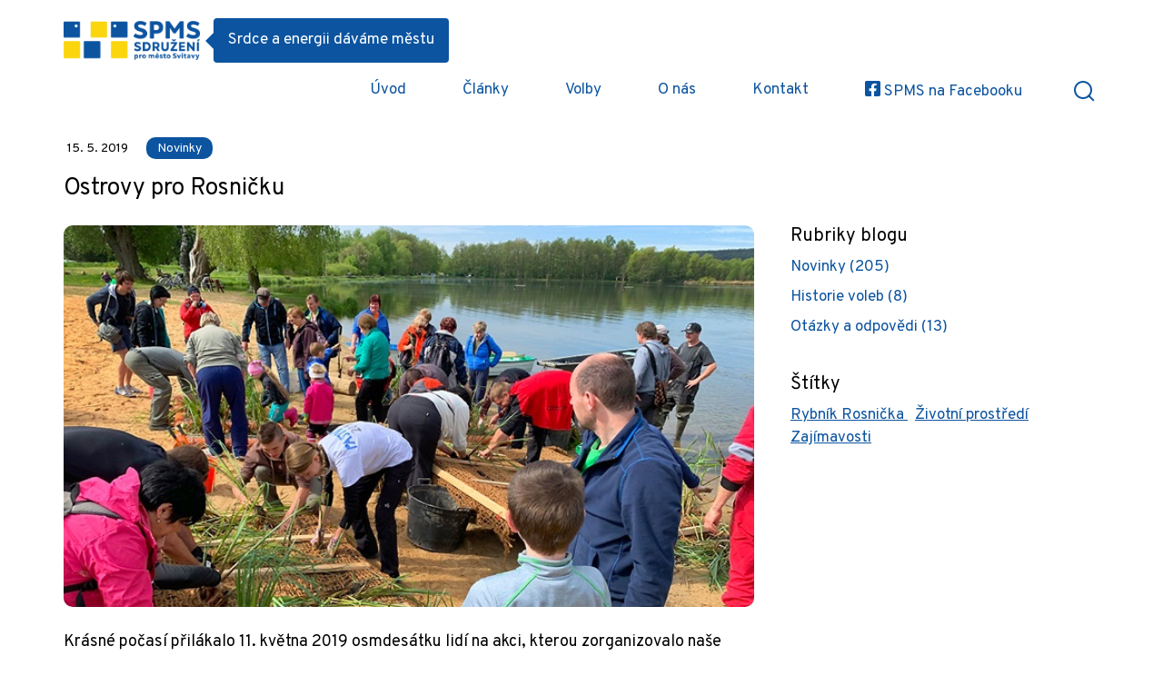

--- FILE ---
content_type: text/html; charset=utf-8
request_url: https://www.sdruzenipromestosvitavy.cz/cs/m-204-ostrovy-pro-rosnicku
body_size: 4763
content:
<!DOCTYPE html>
<html lang="cs">
<head>
	<meta charset="utf-8">
	<meta name="viewport" content="width=device-width, initial-scale=1">

	<title>Ostrovy pro Rosničku - Sdružení pro město Svitavy</title>

	<meta name="description" content="">
	<meta name="keywords" content="">

	<meta property="og:site_name" content="Sdružení pro město Svitavy">
	<meta property="og:url" content="https://www.sdruzenipromestosvitavy.cz/cs/m-204-ostrovy-pro-rosnicku">

	<meta property="og:title" content="">
	<meta property="og:type" content="website">
	<meta property="og:description" content="">

	<link rel="preconnect" href="https://fonts.googleapis.com">
	<link rel="preconnect" href="https://fonts.gstatic.com" crossorigin>
	<link href="https://fonts.googleapis.com/css2?family=Overpass:ital,wght@0,400;0,700;0,800;1,400&display=swap" rel="stylesheet">

	<link rel="stylesheet" href="/assets/front/app.css?id=07f7029485e2d874848f">
	<link rel="shortcut icon" href="/favicon.ico">
	<meta name="facebook-domain-verification" content="vqgwpoh3lij6tp4kjym2dwt7lokqcv" />
	</head>

<body>
	

<header class="header header--top js--header">
    <div class="header__content --content --flex">

        <a class="header__logo" href="/cs">
            <img class="header__logo-img" src="/img/logo.png"
                 alt="Sdružení pro město Svitavy">

            <div class="header__logo-vote">
                     Srdce a energii dáváme městu <span class="header__logo-number"></span>
            </div>
        </a>


        <div class="header__menu" id="headerMenu">
<nav class="menu">
	<div class="menu__content --flex --flex-centre js--menu-content">
		<ul class="menu__list --flex-inline">
				<li class="menu__item">
					<a class="menu__link" href="/cs">
						Úvod
					</a>
				</li>
				<li class="menu__item">
					<a class="menu__link" href="/cs/m-234-clanky">
						Články
					</a>
				</li>
				<li class="menu__item">
					<a class="menu__link" href="/cs/m-3-spms-a-volby">
						Volby
					</a>
				</li>
				<li class="menu__item">
					<a class="menu__link" href="/cs/m-5-o-nas">
						O nás
					</a>
				</li>
				<li class="menu__item">
					<a class="menu__link" href="/cs/m-0-kontakt">
						Kontakt
					</a>
				</li>

			<li class="menu__item">
				<a class="menu__link  icon icon--facebook" href="https://www.facebook.com/spmsvitavy">
					SPMS na Facebooku
				</a>
			</li>
		</ul>
	</div>
</nav>
        </div>




        <div class="header__button js--header-button c-toggler" role="button" title="Menu" data-target-el="#headerMenu">
            <span class="header__button-bar"></span>
            <span class="header__button-bar"></span>
            <span class="header__button-bar"></span>
        </div>

        <div class="header__search-toggle --flex-inline --flex-centre-y c-toggler"
             data-target-el="#headerSearch">
            <button class="header__search-toggle-button icon icon--search --hide-text js--header-search-toggle">
                Hledat
            </button>
        </div>
        <div class="header__search --flex-inline --flex-centre-y" id="headerSearch">
            <form action="/cs/m-204-ostrovy-pro-rosnicku" method="post" id="frm-search">
                <input
                        data-use="typeahead"
                        placeholder="Hledat"
                        class="header__search-input"
                        type="text" name="search_text" id="frm-search-search_text" required data-nette-rules='[{"op":":filled","msg":"Zadejte prosím alespoň dva znaky."},{"op":":minLength","msg":"Zadejte prosím alespoň dva znaky.","arg":2}]'>
                <button class="header__search-button icon icon--search --hide-text js--header-search">
                    Hledat
                </button>
            <input type="hidden" name="_do" value="search-submit"><!--[if IE]><input type=IEbug disabled style="display:none"><![endif]-->
</form>

        </div>

    </div>
</header>





<div class="main-header main-header--image">
    <div class="main-header__content --content">
<div class="breadcrumb-wrapper">
	<ol class="breadcrumb"><li class="breadcrumb__item"><a href="/cs"><span class="breadcrumb__home icon icon--home"></span></a></li><li class="breadcrumb__item"><a href="/cs/m-234-clanky">Články</a></li><li class="breadcrumb__item"><a href="/cs/m-242-novinky">Novinky</a></li><li class="breadcrumb__item breadcrumb__item--active">Ostrovy pro Rosničku</li></ol>
</div>
        <ul class="main-header__spec spec spec--header-top">
            <li class="spec__item spec__item--date icon icon--calendar --flex-inline">
                <span class="spec__data">
                  15. 5. 2019
                </span>
            </li>

            <li class="spec__item spec__item--sticker --flex-inline">
                <a href="/cs/m-242-novinky" class="spec__sticker --sticker-small">
                    Novinky
                </a>
            </li>
        </ul>
        <h1 class="main-header__title">Ostrovy pro Rosničku </h1>
    </div>
</div>

<div class="section">


    <div class="section__content --content --flex">
        <div class="section__column --w-12 --w-m-8">
            <div class="section__figure">
                <picture class="section__picture">
                    <img class="section__img" src="/userfiles/banner/middle/bnr-204-6.jpg" alt="Ostrovy pro Rosničku">
                </picture>
            </div>



            <div class="section section--content">


                <div class="content"><p>Krásné počasí přilákalo 11. května 2019 osmdesátku lidí na akci, kterou zorganizovalo naše Sdružení pro město Svitavy a která přispěje k regeneraci rybníku Rosnička ve Svitavách. Příchozí společně osázeli prvních 7 plovoucích ostrůvků, které byly nakonec instalovány na vodní hladinu. Čistil se také přítok do rybníka, pouklízel se prostor kolem rybníka a jeho přilehlém okolí. Dílo se zdařilo, a tak mnoho lidí může dobrý pocit z dobře odvedené a prospěšné práce. Díky všem, kterým není Rosnička a blízké okolí lhostejné a jsou ochotni přiložit ruku k dílu. SPMS také hned první dva ostrovy zakoupilo. Společně s Vámi měníme Svitavy.</p>
<p><img style="width: 690px; height: 518px;" src="/userfiles/image/aktuality/2019/ostrovy-clanek.jpg" alt="" /></p></div>





    <div class="contact  --flex --flex-column --flex-centre-y">

        <h2 class="contact__title">
            Máte dotaz? Použijte formulář a napište nám.
        </h2>

        <form action="/cs/m-204-ostrovy-pro-rosnicku" method="post" id="frm-contact" class="contact__form form --flex --flex-column --flex-centre-y">
            <div id="frm-contact-email-container" class="wodcz-nette-forms-hp"><label for="frm-contact-email"></label><input type="text" name="email" id="frm-contact-email"></div>

            <input type="text" name="_1" id="frm-contact-1" required data-nette-rules='[{"op":":filled","msg":"Prosím zadejte Vaše jméno."}]' class="form__input" placeholder="Jméno *">
            <input type="email" name="_2" id="frm-contact-2" required data-nette-rules='[{"op":":filled","msg":"Prosím zadejte e-mailovou adresu."},{"op":":filled","rules":[{"op":":email","msg":"Zadaný e-mail je neplatný."}],"control":"_2"}]' class="form__input" placeholder="E-mail *">
            <input type="text" name="_3" id="frm-contact-3" class="form__input" placeholder="Telefon">
            <textarea name="_4" id="frm-contact-4" required data-nette-rules='[{"op":":filled","msg":"Vyplňte prosím zprávu"}]' class="form__textarea" placeholder="Zpráva *"></textarea>

            <p class="form__conditions">Odesláním souhlasím se&nbsp;<a class="form__link form__link--agree --link-underline skipAnimate" href="#gdpr_modal" data-modal-open="">zpracováním&nbsp;osobních&nbsp;údajů</a></p>

            <label>
                <input type="submit" name="save" value="Odeslat dotaz" class="--hide">
                <span class="button button--arrow">
            Odeslat dotaz <span class="--arrow --arrow-blue"></span>
            </span>
            </label>
        <input type="hidden" name="_do" value="contact-submit"></form>

    </div>

<div class="modal" id="gdpr_modal">
    <div class="modal__overlay"></div>
    <div class="modal__container">
        <p>Zasláním formuláře souhlasíte s uchováváním osobních údajů v souladu s ustanovením § 5, odst. 2 zákona č.101/2000 Sb., o ochraně osobních údajů, ve znění pozdějších předpisů. Souhlasíte s tím, aby Vaše osobní údaje, které tímto poskytujete, byly zpracovány a vedeny v elektronické databázi, pouze pro účely výběrových řízení a maximálně po dobu 1 roku. Souhlas může být kdykoliv písemně nebo elektronicky odvolán.</p>
        <a href="#" data-modal-close class="button button--brand">Rozumím</a>
    </div>
</div>
            </div>
        </div>

        <div class="section__column section__column--right --w-12 --w-m-4">



                <div class="rubrics">
                    <h3 class="rubrics__title">
                        Rubriky blogu
                    </h3>
                        <a class="rubrics__item" href="/cs/m-242-novinky">
                            Novinky (205)
                        </a>
                        <a class="rubrics__item" href="/cs/m-241-historie-voleb">
                            Historie voleb (8)
                        </a>
                        <a class="rubrics__item" href="/cs/m-238-otazky-a-odpovedi">
                            Otázky a odpovědi (13)
                        </a>
                </div>

                <div class="labels">
                    <h3 class="labels__title">
                        Štítky
                    </h3>

                        <a class="labels__item" href="/cs/m-234-clanky?label=Rybník Rosnička">
                            Rybník Rosnička
                        </a>
                        <a class="labels__item" href="/cs/m-234-clanky?label=Životní prostředí">
                            Životní prostředí
                        </a>
                        <a class="labels__item" href="/cs/m-234-clanky?label=Zajímavosti">
                            Zajímavosti
                        </a>
                </div>
        </div>

    </div>

</div>

<footer class="footer">

    <div class="footer__top">
        <div class="footer__content --content --flex">

            <div class="footer__section --w-12 --w-s-6 --w-l-3">
                <h3 class="footer__title">
                    Rubriky článků
                </h3>
                <nav class="footer__menu">
                    <ul class="footer__menu-list">
                            <li class="footer__menu-item">
                                <a class="footer__menu-link --link-rev" href="/cs/m-242-novinky">
                                    Novinky
                                </a>
                            </li>
                            <li class="footer__menu-item">
                                <a class="footer__menu-link --link-rev" href="/cs/m-241-historie-voleb">
                                    Historie voleb
                                </a>
                            </li>
                            <li class="footer__menu-item">
                                <a class="footer__menu-link --link-rev" href="/cs/m-238-otazky-a-odpovedi">
                                    Otázky a odpovědi
                                </a>
                            </li>
                    </ul>
                </nav>
            </div>



            <div class="footer__section --w-12 --w-s-6 --w-l-3">
                <h3 class="footer__title">
                    Důležité informace
                </h3>
                <nav class="footer__menu">
                    <ul class="footer__menu-list">
                            <li class="footer__menu-item">
                                <a class="footer__menu-link --link-rev" href="/cs/m-5-o-nas">
                                    O nás
                                </a>
                            </li>
                            <li class="footer__menu-item">
                                <a class="footer__menu-link --link-rev" href="/cs/m-236-ochrana-osobnich-udaju">
                                    Ochrana osobních údajů
                                </a>
                            </li>
                            <li class="footer__menu-item">
                                <a class="footer__menu-link --link-rev" href="/cs/m-0-kontakt">
                                    Kontakty
                                </a>
                            </li>
                    </ul>
                </nav>
            </div>

            <div class="footer__section --w-12 --w-l-6">
                <h3 class="footer__title footer__title--contact">
                    Kontakt
                </h3>

<div class="contact-card contact-card--footer">

        <div class="contact-card__content">

            <h2 class="contact-card__title">
                Mgr. Bc. David Šimek, MBA
            </h2>

            <div class="contact-card__perex">
                starosta Svitav a poslanec Poslanecké sněmovny Parlamentu České republiky
            </div>
            <a class="contact-card__link" href="mailto:sdruzeni@sdruzenipromestosvitavy.cz">
                sdruzeni@sdruzenipromestosvitavy.cz
            </a>

        </div>

    <figure class="contact-card__figure contact-card__figure--logo icon icon--logo">
        <img class="contact-card__img" src="/userfiles/images/kontakt_paticka.png"
             alt="Mgr. Bc. David Šimek, MBA"> 
    </figure>


</div>
            </div>
        </div>
    </div>

    <div class="footer__bottom">

        <div class="footer__content --content --flex">
            <ul class="footer__social">

                <li class="footer__social-item">
                    <a class="footer__social-link  icon icon--facebook" href="https://www.facebook.com/spmsvitavy">
                        SPMS na Facebooku
                    </a>
                </li>
            </ul>

            <div class="footer__copyright">
                © 2026 sdruzenipromestosvitavy.cz<br>
Vyrobila agentura <a href="https://www.czechgroup.cz">CZECH GROUP</a>
            </div>

        </div>
    </div>


</footer>


    <script>
   	 	_currency = 'CZK';
		_lang = "cs";
		_user = {"type":"B2C","discount":0,"lang":1};
		_customerType = "B2C";
		_t = {"JS_TRANSPORT_PAYMENT_VAT":"21","JS_CONFIG_CONFIRM_BUTTON_COLOR":"#38b56d","JS_CONFIG_CURRENCY":"&nbsp;Kč","JS_CONFIG_FREE":"zdarma","JS_CONFIG_ITEMS":"ks","JS_EUR_CONFIG_CURRENCY":"&nbsp;&euro;","JS_FINAL_PRICE_TEXT":"Celková cena:"};
		_store = {};
	</script>
	<script src="/assets/front/vendor.js?id=fc92cd6496b11335e265"></script>
	<script src="/assets/front/app.js?id=bb2afd49ed6983651036"></script>

<script>
    var langs = {
        'en': {
            CLOSE: 'Close',
            NEXT: 'Next',
            PREV: 'Previous',
            ERROR: 'The requested content cannot be loaded. <br/> Please try again later.',
            TOGGLE_SLIDESHOW: 'Toggle slideshow',
            TOGGLE_FULLSCREEN: 'Fullscreen',
            TOGGLE_THUMBS: 'Toggle thumbnails',
            TOGGLE_ZOOM: 'Toggle zoom'
        },
        'cs': {
            CLOSE: 'Zavřít',
            NEXT: 'Další',
            PREV: 'Předchozí',
            ERROR: 'Nepodařilo se načíst obsah. Zkuste to prosím znovu.',
            TOGGLE_SLIDESHOW: 'Automatické přehrávání',
            TOGGLE_FULLSCREEN: 'Celá obrazovka',
            TOGGLE_THUMBS: 'Přepnout náhledy',
            TOGGLE_ZOOM: 'Přiblížení'
        }
    }


    var currentLang = langs["cs"]


    Fancybox.bind("[data-fancybox]", {
        infinite: true,
        l10n: currentLang,

        Thumbs: {
            autoStart: true,
        },
    });

    Fancybox.bind("a[rel='content__gallery-trigger']", {
        infinite: true,
        l10n: currentLang,

        Thumbs: {
            autoStart: true,
        },
    });

</script>


	<!-- Global site tag (gtag.js) - Google Analytics -->
	<script src="https://www.googletagmanager.com/gtag/js?id=UA-53813008-1"></script>
	<script>
		window.dataLayer = window.dataLayer || [];
		function gtag(){
			dataLayer.push(arguments);
		}
		gtag('js', new Date());

		gtag('config', "UA-53813008-1");

		// gtag('event','view_item', google_tag_params)
	</script>

<script type="application/ld+json">
    {
        "@context": "http://schema.org",

    "@type": "WebSite",

    "url": "https://www.sdruzenipromestosvitavy.cz/",

    "potentialAction": {

    "@type": "SearchAction",

    "target": "https://www.sdruzenipromestosvitavy.cz/search?s={query}",

    "query": "required"
        }
    }
</script>
	</body>
</html>


--- FILE ---
content_type: text/css
request_url: https://www.sdruzenipromestosvitavy.cz/assets/front/app.css?id=07f7029485e2d874848f
body_size: 11191
content:
/*! nouislider - 14.6.4 - 3/18/2021 */.noUi-target,.noUi-target *{-webkit-touch-callout:none;-webkit-tap-highlight-color:rgba(0,0,0,0);-webkit-box-sizing:border-box;box-sizing:border-box;-ms-touch-action:none;touch-action:none;-webkit-user-select:none;-ms-user-select:none;-moz-user-select:none;user-select:none}.noUi-target{position:relative}.noUi-base,.noUi-connects{height:100%;position:relative;width:100%;z-index:1}.noUi-connects{overflow:hidden;z-index:0}.noUi-connect,.noUi-origin{position:absolute;right:0;top:0;-ms-transform-origin:0 0;-webkit-transform-origin:0 0;transform-origin:0 0;-webkit-transform-style:preserve-3d;-webkit-transform-style:flat;transform-style:flat;will-change:transform;z-index:1}.noUi-connect{height:100%;width:100%}.noUi-origin{height:10%;width:10%}.noUi-txt-dir-rtl.noUi-horizontal .noUi-origin{left:0;right:auto}.noUi-vertical .noUi-origin{width:0}.noUi-horizontal .noUi-origin{height:0}.noUi-handle{-webkit-backface-visibility:hidden;backface-visibility:hidden;position:absolute}.noUi-touch-area{height:100%;width:100%}.noUi-state-tap .noUi-connect,.noUi-state-tap .noUi-origin{-webkit-transition:transform .3s;-webkit-transition:-webkit-transform .3s;transition:-webkit-transform .3s;-o-transition:transform .3s;transition:transform .3s;transition:transform .3s,-webkit-transform .3s}.noUi-state-drag *{cursor:inherit!important}.noUi-horizontal{height:18px}.noUi-horizontal .noUi-handle{height:28px;right:-17px;top:-6px;width:34px}.noUi-vertical{width:18px}.noUi-vertical .noUi-handle{height:34px;right:-6px;top:-17px;width:28px}.noUi-txt-dir-rtl.noUi-horizontal .noUi-handle{left:-17px;right:auto}.noUi-target{background:#fafafa;border:1px solid #d3d3d3;border-radius:4px;-webkit-box-shadow:inset 0 1px 1px #f0f0f0,0 3px 6px -5px #bbb;box-shadow:inset 0 1px 1px #f0f0f0,0 3px 6px -5px #bbb}.noUi-connects{border-radius:3px}.noUi-connect{background:#3fb8af}.noUi-draggable{cursor:ew-resize}.noUi-vertical .noUi-draggable{cursor:ns-resize}.noUi-handle{background:#fff;border:1px solid #d9d9d9;border-radius:3px;-webkit-box-shadow:inset 0 0 1px #fff,inset 0 1px 7px #ebebeb,0 3px 6px -3px #bbb;box-shadow:inset 0 0 1px #fff,inset 0 1px 7px #ebebeb,0 3px 6px -3px #bbb;cursor:default}.noUi-active{-webkit-box-shadow:inset 0 0 1px #fff,inset 0 1px 7px #ddd,0 3px 6px -3px #bbb;box-shadow:inset 0 0 1px #fff,inset 0 1px 7px #ddd,0 3px 6px -3px #bbb}.noUi-handle:after,.noUi-handle:before{background:#e8e7e6;content:"";display:block;height:14px;left:14px;position:absolute;top:6px;width:1px}.noUi-handle:after{left:17px}.noUi-vertical .noUi-handle:after,.noUi-vertical .noUi-handle:before{height:1px;left:6px;top:14px;width:14px}.noUi-vertical .noUi-handle:after{top:17px}[disabled] .noUi-connect{background:#b8b8b8}[disabled].noUi-handle,[disabled] .noUi-handle,[disabled].noUi-target{cursor:not-allowed}.noUi-pips,.noUi-pips *{-webkit-box-sizing:border-box;box-sizing:border-box}.noUi-pips{color:#999;position:absolute}.noUi-value{position:absolute;text-align:center;white-space:nowrap}.noUi-value-sub{color:#ccc;font-size:10px}.noUi-marker{background:#ccc;position:absolute}.noUi-marker-large,.noUi-marker-sub{background:#aaa}.noUi-pips-horizontal{height:80px;left:0;padding:10px 0;top:100%;width:100%}.noUi-value-horizontal{-webkit-transform:translate(-50%,50%);-ms-transform:translate(-50%,50%);transform:translate(-50%,50%)}.noUi-rtl .noUi-value-horizontal{-webkit-transform:translate(50%,50%);-ms-transform:translate(50%,50%);transform:translate(50%,50%)}.noUi-marker-horizontal.noUi-marker{height:5px;margin-left:-1px;width:2px}.noUi-marker-horizontal.noUi-marker-sub{height:10px}.noUi-marker-horizontal.noUi-marker-large{height:15px}.noUi-pips-vertical{height:100%;left:100%;padding:0 10px;top:0}.noUi-value-vertical{padding-left:25px;-webkit-transform:translateY(-50%);-ms-transform:translateY(-50%);transform:translateY(-50%)}.noUi-rtl .noUi-value-vertical{-webkit-transform:translateY(50%);-ms-transform:translateY(50%);transform:translateY(50%)}.noUi-marker-vertical.noUi-marker{height:2px;margin-top:-1px;width:5px}.noUi-marker-vertical.noUi-marker-sub{width:10px}.noUi-marker-vertical.noUi-marker-large{width:15px}.noUi-tooltip{background:#fff;border:1px solid #d9d9d9;border-radius:3px;color:#000;display:block;padding:5px;position:absolute;text-align:center;white-space:nowrap}.noUi-horizontal .noUi-tooltip{bottom:120%;left:50%;-webkit-transform:translate(-50%);-ms-transform:translate(-50%);transform:translate(-50%)}.noUi-vertical .noUi-tooltip{right:120%;top:50%;-webkit-transform:translateY(-50%);-ms-transform:translateY(-50%);transform:translateY(-50%)}.noUi-horizontal .noUi-origin>.noUi-tooltip{bottom:10px;left:auto;-webkit-transform:translate(50%);-ms-transform:translate(50%);transform:translate(50%)}.noUi-vertical .noUi-origin>.noUi-tooltip{right:28px;top:auto;-webkit-transform:translateY(-18px);-ms-transform:translateY(-18px);transform:translateY(-18px)}
.glide{-webkit-box-sizing:border-box;box-sizing:border-box;position:relative;width:100%}.glide *{-webkit-box-sizing:inherit;box-sizing:inherit}.glide__slides,.glide__track{overflow:hidden}.glide__slides{-webkit-backface-visibility:hidden;backface-visibility:hidden;display:-webkit-box;display:-ms-flexbox;display:flex;-ms-flex-wrap:nowrap;flex-wrap:nowrap;list-style:none;padding:0;position:relative;-ms-touch-action:pan-Y;touch-action:pan-Y;-webkit-transform-style:preserve-3d;transform-style:preserve-3d;white-space:nowrap;width:100%;will-change:transform}.glide__slide,.glide__slides--dragging{-webkit-user-select:none;-moz-user-select:none;-ms-user-select:none;user-select:none}.glide__slide{-ms-flex-negative:0;-webkit-touch-callout:none;-webkit-tap-highlight-color:transparent;flex-shrink:0;height:100%;white-space:normal;width:100%}.glide__slide a{-webkit-user-drag:none;-webkit-user-select:none;user-select:none;-moz-user-select:none;-ms-user-select:none}.glide__arrows,.glide__bullets{-webkit-touch-callout:none;-webkit-user-select:none;-moz-user-select:none;-ms-user-select:none;user-select:none}.glide--rtl{direction:rtl}
@charset "UTF-8";@font-face{font-display:swap;font-family:icons;font-weight:400;src:url(../../fonts/icons.eot);src:url(../../fonts/icons.eot?#iefix) format("embedded-opentype"),url(../../fonts/icons.svg#icons) format("svg"),url(../../fonts/icons.ttf) format("truetype"),url(../../fonts/icons.woff) format("woff")}*,:after,:before{-webkit-box-sizing:border-box;box-sizing:border-box}body,html{max-width:100%;overflow-x:hidden;width:100%}html{font-size:62.5%}body{-moz-osx-font-smoothing:grayscale;-webkit-font-smoothing:antialiased;-webkit-tap-highlight-color:rgba(0,0,0,0);-webkit-text-size-adjust:100%;-webkit-touch-callout:none;background-color:#fff;color:#000;font-family:Overpass,sans-serif;font-size:1.6rem;font-weight:400;line-height:1.5;margin:0;overflow-x:hidden;scroll-behavior:smooth}@media (min-width:998px){body{font-size:1.7rem}}.hidden-block{display:none!important}.text-red{color:#c33c26!important}.--title,h1,h2,h3,h4,h5{color:#000;font-family:Overpass,sans-serif;font-weight:400;line-height:1.2;margin:0;padding:0;text-align:left}.--title-h1,h1{font-size:2.4rem;font-weight:700}@media (min-width:480px){.--title-h1,h1{font-size:2.6rem}}@media (min-width:1500px){.--title-h1,h1{font-size:4.2rem}}.--title-h2,h2{font-size:2.2rem}@media (min-width:480px){.--title-h2,h2{font-size:2.2rem}}@media (min-width:1500px){.--title-h2,h2{font-size:2.4rem}}.--title-h3,h3{font-size:1.8rem}@media (min-width:640px){.--title-h3,h3{font-size:2rem}}.--title-h4,h4{font-size:1.6rem}@media (min-width:640px){.--title-h4,h4{font-size:1.8rem}}.--title-h5,h5{font-size:1.6rem}@media (min-width:640px){.--title-h5,h5{font-size:1.6rem}}p{margin:0}a{color:#0c54a0;text-decoration:none}@media (-ms-high-contrast:none),(hover:hover){a:hover{color:#467eb0}}a:focus{outline:0}i{font-style:normal}strong{font-weight:700}small{font-size:1.2rem}sub{bottom:-.25em}sup{top:-.5em}::-moz-selection{background:#2386ef;color:#848484}::selection{background:#2386ef;color:#848484}li,ol,ul{list-style:none;margin:0;padding:0}table{border-collapse:collapse;border-spacing:0;width:100%}td,th{padding:0;text-align:left;vertical-align:top}figure,picture{display:block;margin:0}img{border:0;max-width:100%;vertical-align:middle}video{display:block;max-width:100%;outline:0}fieldset,video{margin:0;padding:0}fieldset{border:0}[role=button],button,form{-webkit-user-select:none;-moz-user-select:none;-ms-user-select:none;user-select:none}button,input,select,textarea{-webkit-appearance:none;-moz-appearance:none;appearance:none;background:transparent;border:0;border-radius:0;-webkit-box-shadow:none;box-shadow:none;color:inherit;display:block;font-family:inherit;font-size:1.8rem;line-height:1.5;margin:0;outline:0}[role=button],button,label[for],select{cursor:pointer;outline:0}button::-moz-focus-inner,input::-moz-focus-inner,input::-moz-focus-outer{border:0;padding:0}label{cursor:pointer}input:focus{outline:0}input::-ms-check,select::-ms-expand{display:none}textarea{max-width:100%;overflow:auto;resize:vertical}.--bg-light{background:#f5f7ff}.--bg-white{background:#fff}.--bg-info{background:#2a7298}.--block,.--content{display:block}.--content{margin:auto;max-width:972px;min-width:320px;padding:0 16px;position:relative;width:100%}@media (min-width:1200px){.--content{max-width:1172px}}@media (min-width:1500px){.--content{max-width:1432px}}.--row{-webkit-box-align:stretch;-ms-flex-align:stretch;align-items:stretch;-ms-flex-wrap:wrap;flex-wrap:wrap;margin:0 -8px;width:calc(100% + 16px)}.--column,.--row{display:-webkit-box;display:-ms-flexbox;display:flex}.--column{-webkit-box-orient:vertical;-webkit-box-direction:normal;-ms-flex-direction:column;flex-direction:column;padding:0 8px}.--flex{display:-webkit-box;display:-ms-flexbox;display:flex;width:100%}.--flex,.--flex-inline{-ms-flex-flow:wrap;flex-flow:wrap}.--flex-inline{display:-webkit-inline-box;display:-ms-inline-flexbox;display:inline-flex}.--flex-row-reverse{-webkit-box-orient:horizontal;-webkit-box-direction:reverse;-ms-flex-flow:row-reverse wrap-reverse;flex-flow:row-reverse wrap-reverse}.--flex-column{-webkit-box-orient:vertical;-webkit-box-direction:normal;-ms-flex-flow:column wrap;flex-flow:column wrap}.--flex-nowrap{-ms-flex-wrap:nowrap;flex-wrap:nowrap}.--flex-end{-webkit-box-align:end;-ms-flex-align:end;align-items:flex-end}.--flex-centre,.--flex-centre-x{-webkit-box-pack:center;-ms-flex-pack:center;justify-content:center}.--flex-centre,.--flex-centre-y{-webkit-box-align:center;-ms-flex-align:center;align-items:center}.--flex-end-x{-webkit-box-pack:end;-ms-flex-pack:end;justify-content:flex-end}.--flex-space{-webkit-box-pack:justify;-ms-flex-pack:justify;justify-content:space-between}.--flex-stretch{-webkit-box-align:stretch;-ms-flex-align:stretch;align-items:stretch}.--flex-start{-webkit-box-align:start;-ms-flex-align:start;align-items:flex-start}.--flex-start-x{-webkit-box-pack:start;-ms-flex-pack:start;justify-content:flex-start}.--hide{display:none}.--hide-text{font-size:0;line-height:0}.--link,.--link-rev{display:inline-block;position:relative;z-index:1}.--link-rev:after,.--link:after{background:#848484;bottom:0;content:"";height:1px;left:50%;position:absolute;-webkit-transform:translateX(-50%);-ms-transform:translateX(-50%);transform:translateX(-50%);z-index:-1}.--link,.--link-rev,.--link-rev:after,.--link:after{-webkit-transition:.3s cubic-bezier(.25,.45,.65,1.75);-o-transition:.3s cubic-bezier(.25,.45,.65,1.75);transition:.3s cubic-bezier(.25,.45,.65,1.75)}.--link-arrow{-webkit-box-align:center;-ms-flex-align:center;align-items:center;display:-webkit-inline-box;display:-ms-inline-flexbox;display:inline-flex;font-size:1.7rem;line-height:1;position:relative;z-index:1}.--link:after{width:100%}@media (-ms-high-contrast:none),(hover:hover){.--link:hover:after{width:0}}.--link-rev:after{width:0}@media (-ms-high-contrast:none),(hover:hover){.--link-rev:hover:after{width:100%}}.--link-underline{text-decoration:underline}.--arrow{background:#fdd40c;border-radius:3px;display:block;height:20px;margin-left:8px;position:relative;top:-1px;width:20px}.--arrow:before{-ms-flex-negative:0;border-bottom:2px solid #0c54a0;border-left:2px solid #0c54a0;content:"";display:block;flex-shrink:0;height:7px;left:5px;position:absolute;top:6px;-webkit-transform:rotate(-135deg);-ms-transform:rotate(-135deg);transform:rotate(-135deg);width:7px}.--arrow-blue{background:#0c54a0}.--arrow-blue:before{border-color:#fff}.--shadow{-webkit-box-shadow:0 6px 25px rgba(0,0,0,.09);box-shadow:0 6px 25px rgba(0,0,0,.09)}.--sticker,.--sticker-round,.--sticker-small{color:#fff;display:inline-block;line-height:1.2;padding:4px 12px;position:relative;z-index:1}.--sticker-round:after,.--sticker-small:after,.--sticker:after{background:#0c54a0;border-radius:10px;content:"";height:100%;left:0;position:absolute;top:0;width:100%;z-index:-1}.--sticker{font-size:1.8rem;padding:4px 12px}.--sticker-small{font-size:1.4rem;height:24px;padding:5px 12px}.--sticker-round{font-size:1.4rem;height:26px;padding:6px 14px}.--sticker-round:after{border-radius:13px}.--text-center{text-align:center}.--text-right{text-align:right}.--text-line-through{text-decoration:line-through}.--text-brand{color:#0c54a0}.--text-dark{color:#000}.--text-underline{text-decoration:underline}.--w-hide{display:none}.--w-1{width:8.333333%}.--w-2{width:16.666667%}.--w-3{width:25%}.--w-4{width:33.333333%}.--w-5{width:41.666667%}.--w-6{width:50%}.--w-7{width:58.333333%}.--w-8{width:66.666667%}.--w-9{width:75%}.--w-10{width:83.333333%}.--w-11{width:91.666667%}.--w-12{width:100%}@media (min-width:480px){.--w-t-3{width:25%}.--w-t-6{width:50%}.--w-t-9{width:75%}}@media (min-width:640px){.--w-s-auto{width:auto}.--w-s-hide{display:none}.--w-s-show{display:-webkit-box;display:-ms-flexbox;display:flex}.--w-s-1{width:8.333333%}.--w-s-3{width:25%}.--w-s-4{width:33.333333%}.--w-s-5{width:41.666667%}.--w-s-6{width:50%}.--w-s-7{width:58.333333%}.--w-s-8{width:66.666667%}.--w-s-9{width:75%}.--w-s-10{width:83.333333%}.--w-s-12{width:100%}}@media (min-width:998px){.--w-m-show{display:block}.--w-m-1{width:8.333333%}.--w-m-3{width:25%}.--w-m-4{width:33.333333%}.--w-m-5{width:41.666667%}.--w-m-6{width:50%}.--w-m-7{width:58.333333%}.--w-m-8{width:66.666667%}.--w-m-9{width:75%}.--w-m-12{width:100%}}@media (min-width:1200px){.--w-l-2{width:16.666667%}.--w-l-3{width:25%}.--w-l-4{width:33.333333%}.--w-l-5{width:41.666667%}.--w-l-6{width:50%}.--w-l-7{width:58.333333%}.--w-l-8{width:66.666667%}.--w-l-9{width:75%}.--w-l-12{width:100%}}@media (min-width:1500px){.--w-x-2{width:16.666667%}.--w-x-3{width:25%}}.--offset-2{margin-left:16.666667%}@media (min-width:998px){.--offset-m-1{margin-left:8.333333%}.--offset-m-3{margin-left:25%}.--offset-m-6{margin-left:50%}}@media (min-width:640px){.--flex-s-column{-webkit-box-orient:vertical;-webkit-box-direction:normal;-ms-flex-direction:column;flex-direction:column}.--flex-s-row{-webkit-box-orient:horizontal;-webkit-box-direction:normal;-ms-flex-direction:row;flex-direction:row}}@media (min-width:998px){.--flex-m-column{-webkit-box-orient:vertical;-webkit-box-direction:normal;-ms-flex-direction:column;flex-direction:column}.--flex-m-row{-webkit-box-orient:horizontal;-webkit-box-direction:normal;-ms-flex-direction:row;flex-direction:row}}.--bold{font-weight:700}[class*=__button-wrap]{margin:-4px auto}@media (min-width:640px){[class*=__button-wrap]{margin:-4px}}[class*=__button-wrap--wide]{margin:-8px auto}@media (min-width:640px){[class*=__button-wrap--wide]{margin:-8px;width:calc(100% + 16px)}}.button{-webkit-box-align:center;-ms-flex-align:center;-webkit-box-orient:vertical;-webkit-box-direction:normal;-webkit-box-pack:center;-ms-flex-pack:center;align-items:center;border-radius:10px;display:-webkit-inline-box;display:-ms-inline-flexbox;display:inline-flex;-ms-flex-flow:column;flex-flow:column;font-size:1.5rem;font-weight:700;justify-content:center;line-height:1;min-height:54px;overflow:hidden;padding:8px 32px;position:relative;text-align:center;-webkit-transition:.2s ease-in-out;-o-transition:.2s ease-in-out;transition:.2s ease-in-out;z-index:1}@media (min-width:480px){.button{font-size:1.6rem}}.button,.button .button__counter,.button:after,.button:before{-webkit-transition:.2s ease-in-out;-o-transition:.2s ease-in-out;transition:.2s ease-in-out}[class*=__button-wrap--wide] .button{margin:8px}.button--brand{background:#0c54a0;color:#fff}@media (-ms-high-contrast:none),(hover:hover){.button--brand:hover{background:#467eb0;color:#fff}}.button--arrow{-webkit-box-orient:horizontal;-webkit-box-direction:normal;background:#fdd40c;-ms-flex-direction:row;flex-direction:row;font-weight:400}@media (-ms-high-contrast:none),(hover:hover){.button--arrow:hover{background:#eec502}}.icon:before{display:inline-block;font-family:icons;font-style:normal;font-weight:400;line-height:1;position:relative;text-transform:none}.icon--facebook:before{content:""}.icon--home:before{content:""}.icon--search:before{content:""}.content{font-size:1.5rem;padding-right:16px}@media (min-width:1200px){.content{font-size:1.8rem}}.content__row{display:-webkit-box;display:-ms-flexbox;display:flex;-ms-flex-wrap:wrap;flex-wrap:wrap;margin:0 -8px}.content__column{padding-left:8px;padding-right:8px}.content__flex{-webkit-box-align:center;-ms-flex-align:center;align-items:center;display:-webkit-box;display:-ms-flexbox;display:flex;-ms-flex-wrap:wrap;flex-wrap:wrap}.content>h2,.content>h3{font-weight:700;margin:0 0 16px}.--list,.content>p ul,.content>ul{margin:0 0 32px}.--list-item,.content>p ul li,.content>ul li{font-size:1.5rem;margin:4px 0 4px 20px;position:relative}.--list-item:before,.content>p ul li:before,.content>ul li:before{background:#0c54a0;border-radius:50%;content:"";height:10px;left:-20px;position:absolute;top:4px;width:10px}.--list-num,.content>ol,.content>p ol{counter-reset:counter-list;margin:0 0 32px}.content>ol li,.content>p ol li .--list-num-item{counter-increment:counter-list;font-size:1.5rem;padding:4px 0 4px 30px;position:relative}.content>ol li:before,.content>p ol li .--list-num-item:before{color:#0c54a0;content:counter(counter-list) ".";font-weight:700;left:0;position:absolute;top:4px}.content>p{margin:0 0 1.5em}.content>a,.content>ol a,.content>p a,.content>ul a,.content table a{text-decoration:underline}.content .table-wrapper{background-color:#fff;border-radius:10px;-webkit-box-shadow:0 6px 25px rgba(0,0,0,.09);box-shadow:0 6px 25px rgba(0,0,0,.09);font-size:1.5rem;margin-bottom:32px;overflow-x:auto;padding:6px 14px}.content .table-wrapper .--bold{color:#000}@media (min-width:640px){.content .table-wrapper{padding:6px 28px}}.content table{border:none;margin:0 0 40px}.content table td,.content table th{border:none;padding:6px 10px}@media (min-width:998px){.content table td,.content table th{padding:10px 20px}}.content table tr{border:none;padding:10px}.content table tr:not(:last-of-type) td{border-bottom:1px solid #e1e1e1}.content table td{border-bottom:1px solid #dfe6ff;font-size:1.6rem}.content table th{background:#f5f7ff;font-size:1.4rem;font-weight:700;text-transform:uppercase}.content>img,.content>p img{height:auto!important;margin:0 0 12px;max-width:100%}.main-header__perex ul{color:#000;list-style:none;margin:0 auto 32px}.main-header__perex ul li{margin:4px 0}.main-header__perex ul li:before{color:#0c54a0;content:"✓";display:inline-block;font-weight:700;width:1em}.header{background:#fff;left:0;padding:20px 0;position:fixed;right:0;top:0;z-index:100}.header--hide{top:-100%}.header__content{-webkit-box-align:center;-ms-flex-align:center;align-items:center;position:relative}.header__top{height:60px;width:auto}@media (min-width:998px){.header__top{height:82px;width:100%}}@media (min-width:1200px){.header__top{height:92px}}.header__logo{-webkit-box-align:center;-ms-flex-align:center;align-items:center;display:-webkit-box;display:-ms-flexbox;display:flex;margin-right:20px;position:relative}.header__search{display:none;margin:0 16px 0 0;position:absolute;right:0;top:60px}.header__search--visible{position:absolute;top:70px;z-index:1000}.header__search--visible,.header__search-toggle{display:-webkit-box;display:-ms-flexbox;display:flex}.header__search-toggle{margin-left:auto;position:relative}@media (min-width:998px){.header__search-toggle{margin-left:0}}.header__search-toggle-button{pointer-events:none}.header__search-toggle-button:before{color:#0c54a0;font-size:2.2rem}.header__facebook:before{font-size:1.4rem;position:relative}.header__menu{background:#fff;display:none;left:-15px;margin-left:auto;padding-top:25px;position:absolute;right:-15px;top:100%}@media (min-width:998px){.header__menu{display:block;height:auto;margin-right:20px;padding-top:0;position:static}}.header__search-input{background:#eee;border-radius:6px;color:#000;display:block;font-size:1.3rem;height:44px;padding:8px 12px;width:212px}@media (min-width:1200px){.header__search-input{height:54px;padding:12px}}.header__logo-vote{background:#0c54a0;border-radius:4px;color:#fff;font-size:1.2rem;line-height:1;padding:10px;position:relative}.header__logo-vote:before{-ms-flex-negative:0;border-color:transparent #0c54a0 transparent transparent;border-style:solid;border-width:9px 9px 9px 0;content:"";display:block;flex-shrink:0;height:0;position:absolute;right:100%;top:calc(50% - 9px);width:0}@media (min-width:998px){.header__logo-vote{font-size:1.7rem;padding:16px}}.header__logo-img{margin-right:15px;max-width:100px}@media (min-width:998px){.header__logo-img{max-width:150px}}.header__logo-number{color:#fdd40c;font-weight:700;line-height:1}.header__button{-webkit-box-orient:vertical;-webkit-box-direction:normal;display:-webkit-box;display:-ms-flexbox;display:flex;-ms-flex-direction:column;flex-direction:column;padding:4px}@media (min-width:998px){.header__button{display:none}}.header__button-bar{background:#0c54a0;display:block;height:2px;margin:2px;pointer-events:none;-webkit-transition:.2s ease-in-out;-o-transition:.2s ease-in-out;transition:.2s ease-in-out;width:20px}.menu__list{-webkit-box-align:center;-ms-flex-align:center;-webkit-box-orient:vertical;-webkit-box-direction:normal;-webkit-box-pack:center;-ms-flex-pack:center;align-items:center;-ms-flex-flow:column wrap;flex-flow:column wrap;justify-content:center}@media (min-width:998px){.menu__list{-webkit-box-orient:horizontal;-webkit-box-direction:normal;display:-webkit-box;display:-ms-flexbox;display:flex;-ms-flex-flow:row nowrap;flex-flow:row nowrap;margin:0 0 0 -16px}}.menu__item{margin:0}@media (min-width:1200px){.menu__item{margin:0 16px}}.menu__link{display:inline-block;font-size:1.7rem;line-height:1;padding:20px 15px;position:relative}.menu__button{display:inline-block;height:36px;padding:3px;position:absolute;right:8px;top:-4px;width:40px;z-index:1}@media (min-width:998px){.menu__button{display:none}}.menu__cta-button{margin:0;min-height:44px;padding:4px 16px}@media (min-width:1200px){.menu__cta-button{min-height:54px;padding:8px 32px}}.footer__top{background:#f5f7ff;padding:45px 0;position:relative}@media (min-width:1200px){.footer__top{padding:75px 0}}.footer__section{-webkit-box-orient:vertical;-webkit-box-direction:normal;-webkit-box-align:center;-ms-flex-align:center;align-items:center;display:-webkit-box;display:-ms-flexbox;display:flex;-ms-flex-direction:column;flex-direction:column;text-align:center}.footer__section:not(:last-of-type){margin-bottom:30px}@media (min-width:480px){.footer__section{-webkit-box-align:start;-ms-flex-align:start;align-items:flex-start;text-align:left}}@media (min-width:1200px){.footer__section:not(:last-of-type){margin-bottom:0}}.footer__bottom{padding:65px 0}.footer__bottom .footer__content{-webkit-box-orient:vertical;-webkit-box-direction:normal;-webkit-box-align:center;-ms-flex-align:center;align-items:center;-ms-flex-direction:column;flex-direction:column}@media (min-width:480px){.footer__bottom .footer__content{-webkit-box-orient:horizontal;-webkit-box-direction:normal;-webkit-box-align:start;-ms-flex-align:start;align-items:flex-start;-ms-flex-direction:row;flex-direction:row}}.footer__copyright{font-size:1.5rem;margin-left:auto}.footer__title{font-size:2rem;margin-bottom:30px}.footer__title--contact{display:none}@media (min-width:1200px){.footer__title--contact{display:block}}.footer__menu-link{font-size:1.4rem;padding:10px 0;text-transform:uppercase}.breadcrumb{display:block;display:-webkit-box;display:-ms-flexbox;display:flex;-ms-flex-wrap:wrap;flex-wrap:wrap;font-size:1.6rem;margin:0 0 15px}.breadcrumb .breadcrumb__item--active,.breadcrumb .breadcrumb__item:not(:first-of-type) a{padding-left:30px;position:relative}.breadcrumb .breadcrumb__item--active:before,.breadcrumb .breadcrumb__item:not(:first-of-type) a:before{-ms-flex-negative:0;border-bottom:2px solid #0c54a0;border-right:2px solid #0c54a0;content:"";display:block;flex-shrink:0;height:8px;left:10px;position:absolute;top:6px;-webkit-transform:rotate(-45deg);-ms-transform:rotate(-45deg);transform:rotate(-45deg);width:8px}.breadcrumb__item--active{color:#959cb2}.main-header{margin-top:90px;padding:20px 0 15px}.main-header--homepage{padding:20px 0 50px}.main-header__title{font-weight:400;margin-bottom:10px}.main-header__slider{margin:auto;max-width:440px}@media (min-width:1200px){.main-header__slider{max-width:none}}.glide__arrows{-webkit-box-pack:justify;-ms-flex-pack:justify;display:-webkit-box;display:-ms-flexbox;display:flex;justify-content:space-between;left:-10px;pointer-events:none;position:absolute;right:-10px;top:40vw}@media (min-width:480px){.glide__arrows{top:25%}}@media (min-width:1200px){.glide__arrows{top:45%}}@media (min-width:1800px){.glide__arrows{left:-120px;right:-120px}}.glide__arrow{background:#fff;border:2px solid #0c54a0;cursor:pointer;display:block;height:29px;pointer-events:all;position:relative;width:29px}@media (min-width:1200px){.glide__arrow{height:59px;width:59px}}.glide__arrow:focus,.glide__arrow:hover{background:#0c54a0}.glide__arrow:focus:after,.glide__arrow:hover:after{border-color:#fff}.glide__arrow:after{-ms-flex-negative:0;border-bottom:2px solid #0c54a0;border-left:2px solid #0c54a0;content:"";display:block;flex-shrink:0;height:11px;left:9px;position:absolute;top:7px;-webkit-transform:rotate(45deg);-ms-transform:rotate(45deg);transform:rotate(45deg);width:11px}@media (min-width:1200px){.glide__arrow:after{height:15px;left:23px;top:20px;width:15px}}.glide__arrow--right:after{left:5px;-webkit-transform:rotate(-135deg);-ms-transform:rotate(-135deg);transform:rotate(-135deg)}@media (min-width:1200px){.glide__arrow--right:after{left:17px}}.glide__title{color:#0c54a0;font-size:2.2rem;font-weight:800;margin:0 0 15px}@media (min-width:1200px){.glide__title{font-size:3.1rem}}@media (min-width:1500px){.glide__title{font-size:4.1rem}}.glide__perex{line-height:1.8;margin-bottom:15px}.glide__figure{-webkit-box-flex:0;border-radius:10px;-ms-flex:0 0 auto;flex:0 0 auto;height:60vw;overflow:hidden;width:100%}@media (min-width:480px){.glide__figure{height:250px}}@media (min-width:1200px){.glide__figure{height:370px;width:610px}}@media (min-width:1500px){.glide__figure{height:470px;width:830px}}.glide__slide{-webkit-box-orient:vertical;-webkit-box-direction:normal;display:-webkit-box;display:-ms-flexbox;display:flex;-ms-flex-direction:column;flex-direction:column;height:auto}@media (min-width:1200px){.glide__slide{-webkit-box-align:center;-ms-flex-align:center;-webkit-box-orient:horizontal;-webkit-box-direction:normal;align-items:center;-ms-flex-direction:row;flex-direction:row}}.glide__img{height:100%;-o-object-fit:cover;object-fit:cover;width:100%}.glide__text{padding:20px 0}@media (min-width:1200px){.glide__text{padding:20px 40px}}@media (min-width:1500px){.glide__text{padding:35px 60px}}.glide__date{color:#959cb2;display:block;font-size:1.7rem;margin-bottom:8px}.glide__bullets{-webkit-box-pack:center;-ms-flex-pack:center;display:-webkit-box;display:-ms-flexbox;display:flex;justify-content:center;margin:40px -3px 0}.glide__bullet{border:2px solid #0c54a0;border-radius:3px;cursor:pointer;height:11px;margin:0 3px;width:11px}.glide__bullet--active{background:#0c54a0}.news--homepage{padding:30px 0 70px}.news__list{display:-webkit-box;display:-ms-flexbox;display:flex;-ms-flex-wrap:wrap;flex-wrap:wrap}.news--homepage .news__list{margin:0 -28px}.news__item{-webkit-box-orient:vertical;-webkit-box-direction:normal;display:-webkit-box;display:-ms-flexbox;display:flex;-ms-flex-direction:column;flex-direction:column}.news--homepage .news__item{padding:10px 28px}@media (min-width:640px){.news--homepage .news__item{min-height:420px;padding:30px 28px}}.news--blog .news__item{padding:25px 0}.news__item--large{-webkit-box-align:stretch;-ms-flex-align:stretch;align-items:stretch;background:#f5f7ff;border-radius:10px;display:-webkit-box;display:-ms-flexbox;display:flex;margin:0 0 40px;padding:0}.news--homepage .news__item--text,.news__item--text{min-height:0}.news__list .news__item--text{padding-bottom:0;padding-top:0}@media (min-width:640px){.news__list .news__item--text{padding-top:90px}}.news__title{margin-bottom:20px;text-align:center}@media (min-width:640px){.news__title{text-align:left}}@media (min-width:998px){.news__title{font-size:3.3rem}}@media (min-width:1200px){.news__title{font-size:4.2rem}}.news__subtitle{font-size:2.4rem;font-weight:800}.news__figure .news__subtitle{color:#fff}.news__text .news__subtitle{color:#0c54a0;margin:0 0 20px}.news__figure .news__link{color:#fff}.news__figure .news__link:focus,.news__figure .news__link:hover{color:#467eb0}.news__link .news__link{color:#0c54a0}.news__date{color:#959cb2;display:block;font-size:1.5rem;margin-bottom:5px}.news__figure{-ms-flex-negative:0;border-radius:10px;flex-shrink:0;height:240px;overflow:hidden;padding:25px 30px;position:relative;z-index:2}.news__figure:after{-ms-flex-negative:0;background:-webkit-gradient(linear,left bottom,left top,from(#000),to(transparent));background:-o-linear-gradient(bottom,#000 0,transparent 100%);background:linear-gradient(0deg,#000 0,transparent);bottom:0;content:"";display:block;flex-shrink:0;left:0;pointer-events:none;position:absolute;right:0;top:0;z-index:-1}@media (min-width:998px){.news--blog .news__figure{height:400px}}.news__item--large .news__figure{height:auto;min-height:400px;width:500px}.news__item--large .news__figure:after{content:none}.news__img{height:100%;left:0;-o-object-fit:cover;object-fit:cover;position:absolute;top:0;width:100%;z-index:-2}.news__perex{margin-bottom:20px}.news__box{background:#f5f7ff;border-radius:10px;height:100%;overflow:hidden}.news__text{overflow-wrap:break-word;padding:25px 30px}.contact-card--footer{-webkit-box-align:center;-ms-flex-align:center;-webkit-box-pack:end;-ms-flex-pack:end;-webkit-box-orient:vertical;-webkit-box-direction:reverse;align-items:center;display:-webkit-box;display:-ms-flexbox;display:flex;-ms-flex-direction:column-reverse;flex-direction:column-reverse;justify-content:flex-end;margin-bottom:0;position:relative;width:100%}@media (min-width:480px){.contact-card--footer{-webkit-box-orient:horizontal;-webkit-box-direction:reverse;-ms-flex-direction:row-reverse;flex-direction:row-reverse;margin-bottom:-45px}}@media (min-width:1200px){.contact-card--footer{-webkit-box-orient:horizontal;-webkit-box-direction:normal;-webkit-box-pack:start;-ms-flex-pack:start;-ms-flex-direction:row;flex-direction:row;justify-content:flex-start}}.contact-card__content{text-align:center}@media (min-width:480px){.contact-card__content{text-align:left}}.contact-card__title{font-size:1.7rem;font-weight:700;margin-bottom:4px;text-align:center}@media (min-width:480px){.contact-card__title{text-align:left}}@media (min-width:998px){.contact-card__title{font-size:2.2rem}}.contact-card__perex{font-size:1.3rem;margin-bottom:15px;max-width:300px}@media (min-width:998px){.contact-card__perex{font-size:1.5rem}}.contact-card__link{font-size:1.3rem}@media (min-width:998px){.contact-card__link{font-size:1.5rem}}.contact-card__figure{display:block;margin:0 0 15px;width:130px}@media (min-width:480px){.contact-card__figure{margin-right:30px;width:180px}}@media (min-width:1200px){.contact-card__figure{bottom:-100px;margin-right:0;position:absolute;right:0;width:260px}}@media (min-width:1500px){.contact-card__figure{right:130px}}.section__figure{border-radius:10px;height:50vw;margin:0 0 25px;max-width:925px;overflow:hidden;width:100%}@media (min-width:998px){.section__figure{height:340px}}@media (min-width:1200px){.section__figure{height:420px}}@media (min-width:1500px){.section__figure{height:470px}}.section__img,.section__picture{height:100%;width:100%}.section__img{-o-object-fit:cover;object-fit:cover}.section__candidate{-webkit-box-orient:vertical;-webkit-box-direction:normal;background:#f5f7ff;border-radius:10px;-ms-flex-direction:column;flex-direction:column;margin:0 0 25px;max-width:950px;padding:0 15px}@media (min-width:1200px){.section__candidate{-webkit-box-orient:horizontal;-webkit-box-direction:normal;-webkit-box-align:center;-ms-flex-align:center;align-items:center;-ms-flex-direction:row;flex-direction:row;padding:10px 25px}}.section__candidate-figure{-ms-flex-negative:0;border-radius:10px;flex-shrink:0;height:200px;margin:15px 25px 15px 0;overflow:hidden;width:200px}.section-candidate__img{height:100%;-o-object-fit:cover;object-fit:cover;width:100%}.section__candidate-text{margin:15px 0}.section__list{-ms-flex-wrap:wrap;flex-wrap:wrap;margin:0 -8px 40px;width:calc(100% + 16px)}.section__item,.section__list{-webkit-box-align:stretch;-ms-flex-align:stretch;align-items:stretch;display:-webkit-box;display:-ms-flexbox;display:flex}.section__item{padding:0 8px}.section__child{-webkit-box-align:center;-ms-flex-align:center;align-items:center;background:#f5f7ff;border-radius:10px;display:-webkit-box;display:-ms-flexbox;display:flex;font-size:1.8rem;font-weight:700;line-height:1.1;margin-bottom:16px;min-height:90px;padding:15px 25px;width:100%}.section__child:focus,.section__child:hover{background:#ebefff}.section__subtitle{font-size:2.5rem}.section__menu .section__subtitle{margin:0 0 25px}.section__menu{-ms-flex-item-align:end;align-self:flex-end;background:#f5f7ff;border-radius:10px;margin:0 0 30px;max-width:340px;padding:30px;width:100%}@media (min-width:998px){.section__column--right{-webkit-box-orient:vertical;-webkit-box-direction:normal;display:-webkit-box;display:-ms-flexbox;display:flex;-ms-flex-direction:column;flex-direction:column;padding-left:16px}}.section__menu-item{display:block;margin:0 0 15px}.section__menu-link{color:#000;display:block;font-size:1.6rem;line-height:1.2;padding-left:15px;position:relative}.section__menu-link:before{-ms-flex-negative:0;border-bottom:2px solid #0c54a0;border-right:2px solid #0c54a0;content:"";display:block;flex-shrink:0;height:7px;left:0;position:absolute;top:4px;-webkit-transform:rotate(-45deg);-ms-transform:rotate(-45deg);transform:rotate(-45deg);width:7px}.person{background:#f5f7ff;border-radius:10px;-ms-flex-wrap:nowrap;flex-wrap:nowrap;margin:0 0 40px;padding:25px}.person--large,.person--small{-webkit-box-orient:vertical;-webkit-box-direction:normal;-ms-flex-direction:column;flex-direction:column;max-width:450px}@media (min-width:998px){.person--large{-webkit-box-orient:horizontal;-webkit-box-direction:normal;-ms-flex-direction:row;flex-direction:row;max-width:930px;padding:35px 45px}}.person__title{color:#0c54a0;font-size:2rem;font-weight:700;margin:0 0 13px}@media (min-width:998px){.person__title .person--large{font-size:2.4rem;margin:0 0 20px}}.person__number{background:#fdd40c;border-top-right-radius:10px;bottom:0;color:#0c54a0;font-size:1.9rem;font-weight:700;left:0;line-height:1;padding:8px 10px;position:absolute}@media (min-width:998px){.person--large .person__number{font-size:2.4rem;padding:12px 16px}}.person__figure{-ms-flex-negative:0;border-radius:10px;flex-shrink:0;height:170px;margin:0 0 15px;max-width:100%;overflow:hidden;position:relative;width:170px}.person--large .person__figure{margin-right:0}@media (min-width:998px){.person--large .person__figure{height:220px;margin:0 45px 0 0;width:220px}}.person__img,.person__picture{height:100%;width:100%}.person__img{-o-object-fit:cover;object-fit:cover}.person__perex{font-size:1.4rem;margin:0 0 20px}@media (min-width:998px){.person--large .person__perex{font-size:1.8rem}}.contact{background:#f5f7ff;border-radius:10px;margin:0 0 60px;padding:55px 40px;width:100%}.contact__title{font-weight:700;margin-bottom:30px}.quote{border-bottom:1px solid #dfe6ff;-ms-flex-wrap:wrap;flex-wrap:wrap}@media (min-width:1200px){.quote{-ms-flex-wrap:nowrap;flex-wrap:nowrap}}.quote__figure{height:180px;margin-right:30px;width:180px}@media (min-width:1500px){.quote__figure{height:235px;width:235px}}.quote__img{max-width:100%}.quote__content{font-size:2.3rem;font-style:italic;margin:0 0 20px}@media (min-width:1500px){.quote__content{font-size:3.1rem}}.quote__title{font-size:1.8rem;font-weight:700}@media (min-width:1500px){.quote__title{font-size:2.2rem}}.quote__text{padding:20px 0}.quote__perex{font-size:1.5rem}.form{max-width:560px;width:100%}.form__input,.form__textarea{background:#fff;border:2px solid #e5eaff;border-radius:10px;font-size:1.6rem;font-weight:400;padding:16px 15px;width:100%}.form__input{margin:0 0 15px}.form__textarea{min-height:160px}.form__conditions{font-size:1.3rem;margin:25px 0 20px}.elections__item{background:#f5f7ff;border-radius:10px;margin:0 0 30px;min-height:60px;padding:20px}@media (min-width:998px){.elections__item{min-height:100px}}.elections__item:focus,.elections__item:hover{background:#ebefff}.elections__item--image{min-height:200px}@media (min-width:998px){.elections__item--image{min-height:280px}}.elections__img{margin:0 0 20px;max-width:70px}@media (min-width:998px){.elections__img{margin:0 0 40px;max-width:100%}}.elections__title{color:#0c54a0;font-size:1.7rem;font-weight:700}@media (min-width:1200px){.elections__title{font-size:2.3rem}}.modal{bottom:0;display:none;height:100%;left:0;margin:0;opacity:0;padding:130px 30px 30px;position:fixed;right:0;top:0;visibility:hidden;width:100%;z-index:10000}.modal.open{opacity:1;overflow:auto;-webkit-transition-delay:0s;-o-transition-delay:0s;transition-delay:0s;visibility:visible}.modal__overlay{background-color:rgba(0,0,0,.7);bottom:0;left:0;position:fixed;right:0;top:0;z-index:21}.modal__close{background:none;border:none;color:#747474;font-size:24px;font-weight:700;height:16px;outline:none;position:absolute;right:10px;top:10px;-webkit-transform:rotate(45deg);-ms-transform:rotate(45deg);transform:rotate(45deg);width:16px}.modal__close:after,.modal__close:before{-ms-flex-negative:0;background:#000;content:"";display:block;flex-shrink:0;position:absolute}.modal__close:before{height:100%;left:calc(50% - 1px);top:0;width:2px}.modal__close:after{height:2px;left:0;top:calc(50% - 1px);width:100%}.modal__close:hover{color:#000}.modal__container{background-color:#fff;margin:0 auto;max-width:1200px;padding:30px;position:relative;text-align:left;z-index:22}.modal--product .modal__container{max-width:680px}.modal__container .button{margin-left:0;margin-top:20px}.modal iframe{height:50vw;max-width:100%;min-height:250px;width:100%}@media (min-width:998px){.modal iframe{height:650px;max-height:80vh}}.modal__product{-webkit-box-align:start;-ms-flex-align:start;-webkit-box-orient:vertical;-webkit-box-direction:normal;align-items:flex-start;color:#000;-ms-flex-direction:column;flex-direction:column}.modal__product-title{font-size:2rem}.modal__product-prices{-webkit-box-orient:vertical;-webkit-box-direction:normal;display:-webkit-box;display:-ms-flexbox;display:flex;-ms-flex-direction:column;flex-direction:column}.modal__product-figure{height:120px;margin-right:20px;width:200px}.modal__product-img{max-height:100%;max-width:100%}.modal__product-info{-webkit-box-align:center;-ms-flex-align:center;align-items:center;display:-webkit-box;display:-ms-flexbox;display:flex;margin-bottom:8px}.modal__buttons{-webkit-box-pack:justify;-ms-flex-pack:justify;justify-content:space-between}.modal__buttons .modal__button:first-of-type{margin-right:20px}.rubrics{-ms-flex-item-align:end;align-self:flex-end;margin:0 0 30px;max-width:340px;width:100%}.rubrics__title{margin:0 0 10px}.rubrics__item{display:block;margin:0 0 8px}.labels{-ms-flex-item-align:end;align-self:flex-end;margin:0 0 30px;max-width:340px;width:100%}.labels__title{margin:0 0 10px}.labels__item{margin:0 8px 5px 0;text-decoration:underline}.gallery--photos{margin:30px 0}.gallery__link{-webkit-box-align:center;-ms-flex-align:center;-webkit-box-pack:center;-ms-flex-pack:center;align-items:center;background:#848484;color:#848484;cursor:pointer;display:-webkit-box;display:-ms-flexbox;display:flex;height:200px;justify-content:center;margin:auto;max-width:160px;width:100%}.gallery__link:focus,.gallery__link:hover{background:#777;color:#848484}.gallery--photos .gallery__link{margin-bottom:16px}.gallery__column{padding:8px}.gallery__img{max-height:100%;max-width:100%}.gallery--photos .gallery__img{height:100%;-o-object-fit:cover;object-fit:cover;width:100%}.spec{margin:-2px -8px}.spec--header{margin:16px auto 0;max-width:480px}@media (min-width:998px){.spec--header{-webkit-box-pack:justify;-ms-flex-pack:justify;justify-content:space-between;margin:64px auto 0;max-width:none}}.spec--header-top{margin:8px -4px 15px}.spec--light{color:#fff}.spec__item{-webkit-box-align:center;-ms-flex-align:center;align-items:center;font-size:1.4rem;line-height:1.2;margin:2px 8px;position:relative}.spec__title--hide{display:none}.pagination{-webkit-box-pack:center;-ms-flex-pack:center;justify-content:center;margin:0 0 15px;min-height:64px}@media (min-width:998px){.pagination{-webkit-box-pack:justify;-ms-flex-pack:justify;justify-content:space-between}}.pagination__item{height:20px;margin:24px 12px;text-align:center;width:20px}.pagination__link{color:#000}@media (-ms-high-contrast:none),(hover:hover){.pagination__link:hover{color:#0c54a0}}.pagination__link--active{font-weight:700}.pagination__button{background:#fdd40c;border-radius:3px;padding:10px}.pagination__button:focus,.pagination__button:hover{background:#eec502}.pagination__icon{background:none;margin:0}.pagination__button--left .pagination__icon{-webkit-transform:rotate(180deg);-ms-transform:rotate(180deg);transform:rotate(180deg)}.not-selectable{-moz-user-select:none;-webkit-user-select:none;-ms-user-select:none;user-select:none}.carousel{-webkit-box-sizing:border-box;box-sizing:border-box;position:relative}.carousel *,.carousel :after,.carousel :before{-webkit-box-sizing:inherit;box-sizing:inherit}.carousel.is-draggable{cursor:move;cursor:-webkit-grab;cursor:grab}.carousel.is-dragging{cursor:move;cursor:-webkit-grabbing;cursor:grabbing}.carousel__viewport{max-height:100%;max-width:100%;overflow:hidden;position:relative}.carousel__track{display:-webkit-box;display:-ms-flexbox;display:flex}.carousel__slide{-webkit-box-flex:0;-ms-scroll-chaining:none;-webkit-overflow-scrolling:touch;-ms-flex:0 0 auto;flex:0 0 auto;max-width:100%;overflow-x:hidden;overflow-y:auto;overscroll-behavior:contain;padding:1rem;position:relative;-ms-touch-action:pan-y;touch-action:pan-y;width:var(--carousel-slide-width,60%)}.has-dots{margin-bottom:calc(.5rem + 22px)}.carousel__dots{-webkit-box-pack:center;-ms-flex-pack:center;display:-webkit-box;display:-ms-flexbox;display:flex;justify-content:center;left:0;list-style:none;margin:0 auto;padding:0;position:absolute;right:0;top:calc(100% + .5rem);-webkit-user-select:none;-moz-user-select:none;-ms-user-select:none;user-select:none}.carousel__dots .carousel__dot{cursor:pointer;display:block;height:22px;margin:0;padding:0;position:relative;width:22px}.carousel__dots .carousel__dot:after{background-color:currentColor;border-radius:50%;content:"";height:8px;left:50%;opacity:.25;position:absolute;top:50%;-webkit-transform:translate(-50%,-50%);-ms-transform:translate(-50%,-50%);transform:translate(-50%,-50%);-webkit-transition:opacity .15s ease-in-out;-o-transition:opacity .15s ease-in-out;transition:opacity .15s ease-in-out;width:8px}.carousel__dots .carousel__dot.is-selected:after{opacity:1}.carousel__button{-webkit-box-pack:center;-ms-flex-pack:center;-webkit-box-align:center;-ms-flex-align:center;align-items:center;background:var(--carousel-button-bg,transparent);border:0;border-radius:var(--carousel-button-border-radius,50%);-webkit-box-shadow:var(--carousel-button-shadow,none);box-shadow:var(--carousel-button-shadow,none);color:var(--carousel-button-color,currentColor);cursor:pointer;display:-webkit-box;display:-ms-flexbox;display:flex;height:var(--carousel-button-height,48px);justify-content:center;padding:0;pointer-events:all;-webkit-transition:opacity .15s ease;-o-transition:opacity .15s ease;transition:opacity .15s ease;width:var(--carousel-button-width,48px)}.carousel__button.is-next,.carousel__button.is-prev{position:absolute;top:50%;-webkit-transform:translateY(-50%);-ms-transform:translateY(-50%);transform:translateY(-50%)}.carousel__button.is-prev{left:10px}.carousel__button.is-next{right:10px}.carousel__button[disabled]{cursor:default;opacity:.3}.carousel__button svg{fill:none;stroke:currentColor;stroke-width:var(--carousel-button-svg-stroke-width,1.5);stroke-linejoin:bevel;stroke-linecap:round;-webkit-filter:var(--carousel-button-svg-filter,none);filter:var(--carousel-button-svg-filter,none);height:var(--carousel-button-svg-height,50%);pointer-events:none;width:var(--carousel-button-svg-width,50%)}body.compensate-for-scrollbar{overflow:hidden!important;-ms-touch-action:none;touch-action:none}.fancybox__container{-webkit-box-orient:vertical;-webkit-box-direction:normal;-webkit-tap-highlight-color:transparent;--carousel-button-width:48px;--carousel-button-height:48px;--carousel-button-svg-width:24px;--carousel-button-svg-height:24px;--carousel-button-svg-stroke-width:2.5;--carousel-button-svg-filter:drop-shadow(1px 1px 1px rgba(0,0,0,.4));bottom:0;-webkit-box-sizing:border-box;box-sizing:border-box;color:var(--fancybox-color,#fff);direction:ltr;display:-webkit-box;display:-ms-flexbox;display:flex;-ms-flex-direction:column;flex-direction:column;left:0;margin:0;outline:none;overflow:hidden;padding:env(safe-area-inset-top,0) env(safe-area-inset-right,0) env(safe-area-inset-bottom,0) env(safe-area-inset-left,0);position:fixed;right:0;top:0;-webkit-transform-origin:top left;-ms-transform-origin:top left;transform-origin:top left;z-index:1050}.fancybox__container *,.fancybox__container :after,.fancybox__container :before{-webkit-box-sizing:inherit;box-sizing:inherit}.fancybox__container :focus{outline:thin dotted}body.is-using-mouse .fancybox__container :focus{outline:none}@media (min-width:1024px){.fancybox__container{--carousel-button-width:48px;--carousel-button-height:48px;--carousel-button-svg-width:27px;--carousel-button-svg-height:27px}}.fancybox__backdrop{background:var(--fancybox-bg,rgba(24,24,27,.92));bottom:0;left:0;position:absolute;right:0;top:0;z-index:-1}.fancybox__carousel{-webkit-box-flex:1;-ms-flex:1 1 auto;flex:1 1 auto;height:100%;min-height:0;position:relative;z-index:10}.fancybox__carousel.has-dots{margin-bottom:calc(.5rem + 22px)}.fancybox__viewport{cursor:default;height:100%;overflow:visible;position:relative;width:100%}.fancybox__track{height:100%}.fancybox__slide,.fancybox__track{display:-webkit-box;display:-ms-flexbox;display:flex}.fancybox__slide{-webkit-box-flex:0;-ms-scroll-chaining:none;-webkit-box-orient:vertical;-webkit-box-direction:normal;-webkit-overflow-scrolling:touch;--carousel-button-width:36px;--carousel-button-height:36px;--carousel-button-svg-width:22px;--carousel-button-svg-height:22px;-ms-flex:0 0 auto;flex:0 0 auto;-ms-flex-direction:column;flex-direction:column;margin:0;max-width:100%;outline:0;overflow:auto;overscroll-behavior:contain;padding:48px 8px 8px;position:relative;width:100%}.fancybox__slide:after,.fancybox__slide:before{-webkit-box-flex:0;content:"";-ms-flex:0 0 0px;flex:0 0 0;margin:auto}@media (min-width:1024px){.fancybox__slide{padding:64px 100px}}.fancybox__content{-ms-flex-item-align:center;-webkit-box-orient:vertical;-webkit-box-direction:normal;align-self:center;background:var(--fancybox-content-bg,#fff);color:var(--fancybox-content-color,#374151);display:-webkit-box;display:-ms-flexbox;display:flex;-ms-flex-direction:column;flex-direction:column;margin:0 env(safe-area-inset-right,0) 0 env(safe-area-inset-left,0);padding:36px;position:relative;z-index:20}.fancybox__caption{-ms-flex-item-align:center;-ms-flex-negative:0;align-self:center;color:var(--fancybox-color,currentColor);cursor:auto;flex-shrink:0;line-height:1.375;margin:0;max-width:100%;overflow-wrap:anywhere;padding:1rem 0 0;visibility:visible}.is-loading .fancybox__caption{visibility:hidden}.fancybox__container>.carousel__dots{color:var(--fancybox-color,#fff);top:100%}.fancybox__nav .carousel__button{z-index:40}.fancybox__nav .carousel__button.is-next{right:8px}@media (min-width:1024px){.fancybox__nav .carousel__button.is-next{right:40px}}.fancybox__nav .carousel__button.is-prev{left:8px}@media (min-width:1024px){.fancybox__nav .carousel__button.is-prev{left:40px}}.carousel__button.is-close{position:absolute;right:8px;right:calc(env(safe-area-inset-right, 0px) + 8px);top:8px;top:calc(env(safe-area-inset-top, 0px) + 8px);z-index:40}@media (min-width:1024px){.carousel__button.is-close{right:40px}}.fancybox__content>.carousel__button.is-close{color:var(--fancybox-color,#fff);position:absolute;right:0;top:-36px}.fancybox__no-click,.fancybox__no-click button{pointer-events:none}.fancybox__spinner{color:var(--fancybox-color,currentColor);height:50px;left:50%;position:absolute;top:50%;-webkit-transform:translate(-50%,-50%);-ms-transform:translate(-50%,-50%);transform:translate(-50%,-50%);width:50px}.fancybox__slide .fancybox__spinner{cursor:pointer;z-index:1053}.fancybox__spinner svg{-webkit-animation:fancybox-rotate 2s linear infinite;animation:fancybox-rotate 2s linear infinite;bottom:0;height:100%;left:0;margin:auto;position:absolute;right:0;top:0;-webkit-transform-origin:center center;-ms-transform-origin:center center;transform-origin:center center;width:100%}.fancybox__spinner svg circle{fill:none;stroke-width:2.75;stroke-miterlimit:10;stroke-dasharray:1,200;stroke-dashoffset:0;stroke-linecap:round;stroke:currentColor;-webkit-animation:fancybox-dash 1.5s ease-in-out infinite;animation:fancybox-dash 1.5s ease-in-out infinite}@-webkit-keyframes fancybox-rotate{to{-webkit-transform:rotate(1turn);transform:rotate(1turn)}}@keyframes fancybox-rotate{to{-webkit-transform:rotate(1turn);transform:rotate(1turn)}}@-webkit-keyframes fancybox-dash{0%{stroke-dasharray:1,200;stroke-dashoffset:0}50%{stroke-dasharray:89,200;stroke-dashoffset:-35px}to{stroke-dasharray:89,200;stroke-dashoffset:-124px}}@keyframes fancybox-dash{0%{stroke-dasharray:1,200;stroke-dashoffset:0}50%{stroke-dasharray:89,200;stroke-dashoffset:-35px}to{stroke-dasharray:89,200;stroke-dashoffset:-124px}}.carousel__button.is-close,.carousel__dots,.fancybox__backdrop,.fancybox__caption,.fancybox__nav{opacity:var(--fancybox-opacity,1)}.fancybox__container.is-animated[aria-hidden=false] .carousel__button.is-close,.fancybox__container.is-animated[aria-hidden=false] .carousel__dots,.fancybox__container.is-animated[aria-hidden=false] .fancybox__backdrop,.fancybox__container.is-animated[aria-hidden=false] .fancybox__caption,.fancybox__container.is-animated[aria-hidden=false] .fancybox__nav{-webkit-animation:fancybox-fadeIn .15s ease backwards;animation:fancybox-fadeIn .15s ease backwards}.fancybox__container.is-animated.is-closing .carousel__button.is-close,.fancybox__container.is-animated.is-closing .carousel__dots,.fancybox__container.is-animated.is-closing .fancybox__backdrop,.fancybox__container.is-animated.is-closing .fancybox__caption,.fancybox__container.is-animated.is-closing .fancybox__nav{-webkit-animation:fancybox-fadeOut .15s ease both;animation:fancybox-fadeOut .15s ease both}.fancybox-fadeIn{-webkit-animation:fancybox-fadeIn .15s ease both;animation:fancybox-fadeIn .15s ease both}.fancybox-fadeOut{-webkit-animation:fancybox-fadeOut .1s ease both;animation:fancybox-fadeOut .1s ease both}.fancybox-zoomInUp{-webkit-animation:fancybox-zoomInUp .2s ease both;animation:fancybox-zoomInUp .2s ease both}.fancybox-zoomOutDown{-webkit-animation:fancybox-zoomOutDown .15s ease both;animation:fancybox-zoomOutDown .15s ease both}.fancybox-throwOutUp{-webkit-animation:fancybox-throwOutUp .15s ease both;animation:fancybox-throwOutUp .15s ease both}.fancybox-throwOutDown{-webkit-animation:fancybox-throwOutDown .15s ease both;animation:fancybox-throwOutDown .15s ease both}@-webkit-keyframes fancybox-fadeIn{0%{opacity:0}to{opacity:1}}@keyframes fancybox-fadeIn{0%{opacity:0}to{opacity:1}}@-webkit-keyframes fancybox-fadeOut{to{opacity:0}}@keyframes fancybox-fadeOut{to{opacity:0}}@-webkit-keyframes fancybox-zoomInUp{0%{opacity:0;-webkit-transform:scale(.97) translate3d(0,16px,0);transform:scale(.97) translate3d(0,16px,0)}to{opacity:1;-webkit-transform:scale(1) translateZ(0);transform:scale(1) translateZ(0)}}@keyframes fancybox-zoomInUp{0%{opacity:0;-webkit-transform:scale(.97) translate3d(0,16px,0);transform:scale(.97) translate3d(0,16px,0)}to{opacity:1;-webkit-transform:scale(1) translateZ(0);transform:scale(1) translateZ(0)}}@-webkit-keyframes fancybox-zoomOutDown{to{opacity:0;-webkit-transform:scale(.97) translate3d(0,16px,0);transform:scale(.97) translate3d(0,16px,0)}}@keyframes fancybox-zoomOutDown{to{opacity:0;-webkit-transform:scale(.97) translate3d(0,16px,0);transform:scale(.97) translate3d(0,16px,0)}}@-webkit-keyframes fancybox-throwOutUp{to{opacity:0;-webkit-transform:translate3d(0,-30%,0);transform:translate3d(0,-30%,0)}}@keyframes fancybox-throwOutUp{to{opacity:0;-webkit-transform:translate3d(0,-30%,0);transform:translate3d(0,-30%,0)}}@-webkit-keyframes fancybox-throwOutDown{to{opacity:0;-webkit-transform:translate3d(0,30%,0);transform:translate3d(0,30%,0)}}@keyframes fancybox-throwOutDown{to{opacity:0;-webkit-transform:translate3d(0,30%,0);transform:translate3d(0,30%,0)}}.fancybox__carousel .carousel__slide{scrollbar-color:#ccc hsla(0,0%,100%,.1);scrollbar-width:thin}.fancybox__carousel .carousel__slide::-webkit-scrollbar{height:8px;width:8px}.fancybox__carousel .carousel__slide::-webkit-scrollbar-track{background-color:hsla(0,0%,100%,.1)}.fancybox__carousel .carousel__slide::-webkit-scrollbar-thumb{background-color:#ccc;border-radius:2px;-webkit-box-shadow:inset 0 0 4px rgba(0,0,0,.2);box-shadow:inset 0 0 4px rgba(0,0,0,.2)}.fancybox__carousel.is-draggable .fancybox__slide,.fancybox__carousel.is-draggable .fancybox__slide .fancybox__content{cursor:move;cursor:-webkit-grab;cursor:grab}.fancybox__carousel.is-dragging .fancybox__slide,.fancybox__carousel.is-dragging .fancybox__slide .fancybox__content{cursor:move;cursor:-webkit-grabbing;cursor:grabbing}.fancybox__carousel .fancybox__slide .fancybox__content{cursor:auto}.fancybox__carousel .fancybox__slide.can-zoom_in .fancybox__content{cursor:-webkit-zoom-in;cursor:zoom-in}.fancybox__carousel .fancybox__slide.can-zoom_out .fancybox__content{cursor:-webkit-zoom-out;cursor:zoom-out}.fancybox__carousel .fancybox__slide.is-draggable .fancybox__content{cursor:move;cursor:-webkit-grab;cursor:grab}.fancybox__carousel .fancybox__slide.is-dragging .fancybox__content{cursor:move;cursor:-webkit-grabbing;cursor:grabbing}.fancybox__image{-ms-touch-action:none;touch-action:none;-webkit-transform-origin:0 0;-ms-transform-origin:0 0;transform-origin:0 0;-webkit-transition:none;-o-transition:none;transition:none;-webkit-user-select:none;-moz-user-select:none;-ms-user-select:none;user-select:none}.has-image .fancybox__content{background:transparent;min-height:1px;padding:0}.is-closing .has-image .fancybox__content{overflow:visible}.has-image[data-image-fit=contain]{overflow:visible;-ms-touch-action:none;touch-action:none}.has-image[data-image-fit=contain] .fancybox__image{max-height:100%;max-width:100%;-o-object-fit:contain;object-fit:contain}.has-image[data-image-fit=contain-w]{overflow-x:hidden;overflow-y:auto}.has-image[data-image-fit=contain-w] .fancybox__content{min-height:auto}.has-image[data-image-fit=contain-w] .fancybox__image{height:auto;max-width:100%}.has-image[data-image-fit=cover]{overflow:visible;-ms-touch-action:none;touch-action:none}.has-image[data-image-fit=cover] .fancybox__content{height:100%;width:100%}.has-image[data-image-fit=cover] .fancybox__image{height:100%;-o-object-fit:cover;object-fit:cover;width:100%}.fancybox__carousel .fancybox__slide.has-html5video .fancybox__content,.fancybox__carousel .fancybox__slide.has-iframe .fancybox__content,.fancybox__carousel .fancybox__slide.has-map .fancybox__content,.fancybox__carousel .fancybox__slide.has-pdf .fancybox__content,.fancybox__carousel .fancybox__slide.has-video .fancybox__content{-ms-flex-negative:1;flex-shrink:1;min-height:1px;overflow:visible}.fancybox__carousel .fancybox__slide.has-iframe .fancybox__content,.fancybox__carousel .fancybox__slide.has-map .fancybox__content,.fancybox__carousel .fancybox__slide.has-pdf .fancybox__content{height:80%;width:100%}.fancybox__carousel .fancybox__slide.has-html5video .fancybox__content,.fancybox__carousel .fancybox__slide.has-video .fancybox__content{height:540px;max-height:100%;max-width:100%;width:960px}.fancybox__carousel .fancybox__slide.has-html5video .fancybox__content,.fancybox__carousel .fancybox__slide.has-map .fancybox__content,.fancybox__carousel .fancybox__slide.has-pdf .fancybox__content,.fancybox__carousel .fancybox__slide.has-video .fancybox__content{background:rgba(24,24,27,.9);color:#fff;padding:0}.fancybox__carousel .fancybox__slide.has-map .fancybox__content{background:#e5e3df}.fancybox__html5video,.fancybox__iframe{background:transparent;border:0;display:block;height:100%;width:100%}.fancybox-placeholder{clip:rect(0,0,0,0);border-width:0;height:1px;margin:-1px;overflow:hidden;padding:0;position:absolute;white-space:nowrap;width:1px}.fancybox__thumbs{-webkit-box-flex:0;-ms-flex:0 0 auto;flex:0 0 auto;opacity:var(--fancybox-opacity,1);padding:0 3px;position:relative}.fancybox__container.is-animated[aria-hidden=false] .fancybox__thumbs{-webkit-animation:fancybox-fadeIn .15s ease-in backwards;animation:fancybox-fadeIn .15s ease-in backwards}.fancybox__container.is-animated.is-closing .fancybox__thumbs{opacity:0}.fancybox__thumbs .carousel__slide{-webkit-box-flex:0;-webkit-box-align:center;-ms-flex-align:center;-webkit-box-pack:center;-ms-flex-pack:center;align-items:center;-webkit-box-sizing:content-box;box-sizing:content-box;cursor:pointer;display:-webkit-box;display:-ms-flexbox;display:flex;-ms-flex:0 0 auto;flex:0 0 auto;justify-content:center;margin:0;overflow:visible;padding:8px 3px;width:var(--fancybox-thumbs-width,96px)}.fancybox__thumbs .carousel__slide .fancybox__thumb:after{border:5px solid var(--fancybox-accent-color,rgba(1,210,232,.94));border-radius:var(--fancybox-thumbs-border-radius,4px);bottom:0;content:"";left:0;opacity:0;position:absolute;right:0;top:0;-webkit-transition:opacity .15s ease;-o-transition:opacity .15s ease;transition:opacity .15s ease}.fancybox__thumbs .carousel__slide.is-nav-selected .fancybox__thumb:after{opacity:.92}.fancybox__thumbs .carousel__slide>*{pointer-events:none;-webkit-user-select:none;-moz-user-select:none;-ms-user-select:none;user-select:none}.fancybox__thumb{background-color:hsla(0,0%,100%,.1);background-position:50%;background-repeat:no-repeat;background-size:cover;border-radius:var(--fancybox-thumbs-border-radius,4px);padding-top:calc(100%/var(--fancybox-thumbs-ratio, 1.5));position:relative;width:100%}.fancybox__toolbar{-webkit-box-pack:justify;-ms-flex-pack:justify;--carousel-button-svg-width:20px;--carousel-button-svg-height:20px;background:-webkit-gradient(linear,left bottom,left top,from(rgba(0,0,0,0)),color-stop(8.1%,rgba(0,0,0,.006)),color-stop(15.5%,rgba(0,0,0,.021)),color-stop(22.5%,rgba(0,0,0,.046)),color-stop(29%,rgba(0,0,0,.077)),color-stop(35.3%,rgba(0,0,0,.114)),color-stop(41.2%,rgba(0,0,0,.155)),color-stop(47.1%,rgba(0,0,0,.198)),color-stop(52.9%,rgba(0,0,0,.242)),color-stop(58.8%,rgba(0,0,0,.285)),color-stop(64.7%,rgba(0,0,0,.326)),color-stop(71%,rgba(0,0,0,.363)),color-stop(77.5%,rgba(0,0,0,.394)),color-stop(84.5%,rgba(0,0,0,.419)),color-stop(91.9%,rgba(0,0,0,.434)),to(rgba(0,0,0,.44)));background:-o-linear-gradient(bottom,rgba(0,0,0,0) 0,rgba(0,0,0,.006) 8.1%,rgba(0,0,0,.021) 15.5%,rgba(0,0,0,.046) 22.5%,rgba(0,0,0,.077) 29%,rgba(0,0,0,.114) 35.3%,rgba(0,0,0,.155) 41.2%,rgba(0,0,0,.198) 47.1%,rgba(0,0,0,.242) 52.9%,rgba(0,0,0,.285) 58.8%,rgba(0,0,0,.326) 64.7%,rgba(0,0,0,.363) 71%,rgba(0,0,0,.394) 77.5%,rgba(0,0,0,.419) 84.5%,rgba(0,0,0,.434) 91.9%,rgba(0,0,0,.44) 100%);background:linear-gradient(0deg,rgba(0,0,0,0) 0,rgba(0,0,0,.006) 8.1%,rgba(0,0,0,.021) 15.5%,rgba(0,0,0,.046) 22.5%,rgba(0,0,0,.077) 29%,rgba(0,0,0,.114) 35.3%,rgba(0,0,0,.155) 41.2%,rgba(0,0,0,.198) 47.1%,rgba(0,0,0,.242) 52.9%,rgba(0,0,0,.285) 58.8%,rgba(0,0,0,.326) 64.7%,rgba(0,0,0,.363) 71%,rgba(0,0,0,.394) 77.5%,rgba(0,0,0,.419) 84.5%,rgba(0,0,0,.434) 91.9%,rgba(0,0,0,.44));display:-webkit-box;display:-ms-flexbox;display:flex;justify-content:space-between;left:0;opacity:var(--fancybox-opacity,1);padding:0;position:absolute;right:0;text-shadow:var(--fancybox-toolbar-text-shadow,1px 1px 1px rgba(0,0,0,.4));top:0;-ms-touch-action:none;touch-action:none;z-index:20}@media (min-width:1024px){.fancybox__toolbar{padding:8px}}.fancybox__container.is-animated[aria-hidden=false] .fancybox__toolbar{-webkit-animation:fancybox-fadeIn .15s ease-in backwards;animation:fancybox-fadeIn .15s ease-in backwards}.fancybox__container.is-animated.is-closing .fancybox__toolbar{opacity:0}.fancybox__toolbar__items{display:-webkit-box;display:-ms-flexbox;display:flex}.fancybox__toolbar__items--left{margin-right:auto}.fancybox__toolbar__items--center{left:50%;position:absolute;-webkit-transform:translateX(-50%);-ms-transform:translateX(-50%);transform:translateX(-50%)}.fancybox__toolbar__items--right{margin-left:auto}@media (max-width:640px){.fancybox__toolbar__items--center:not(:last-child){display:none}}.fancybox__counter{-webkit-font-smoothing:subpixel-antialiased;font-size:17px;font-variant-numeric:tabular-nums;line-height:var(--carousel-button-height,48px);min-width:72px;padding:0 10px;text-align:center}.fancybox__progress{background:var(--fancybox-accent-color,rgba(1,210,232,.94));height:3px;left:0;position:absolute;right:0;top:0;-webkit-transform:scaleX(0);-ms-transform:scaleX(0);transform:scaleX(0);-webkit-transform-origin:0;-ms-transform-origin:0;transform-origin:0;-webkit-transition-property:-webkit-transform;transition-property:-webkit-transform;-o-transition-property:transform;transition-property:transform;transition-property:transform,-webkit-transform;-webkit-transition-timing-function:linear;-o-transition-timing-function:linear;transition-timing-function:linear;-webkit-user-select:none;-moz-user-select:none;-ms-user-select:none;user-select:none;z-index:30}.fancybox__container:-webkit-full-screen::backdrop{opacity:0}.fancybox__container:-ms-fullscreen::backdrop{opacity:0}.fancybox__container:fullscreen::-webkit-backdrop{opacity:0}.fancybox__container:fullscreen::backdrop{opacity:0}.fancybox__button--fullscreen g:nth-child(2){display:none}.fancybox__container:-webkit-full-screen .fancybox__button--fullscreen g:first-child{display:none}.fancybox__container:-ms-fullscreen .fancybox__button--fullscreen g:first-child{display:none}.fancybox__container:fullscreen .fancybox__button--fullscreen g:first-child{display:none}.fancybox__container:-webkit-full-screen .fancybox__button--fullscreen g:nth-child(2){display:block}.fancybox__container:-ms-fullscreen .fancybox__button--fullscreen g:nth-child(2){display:block}.fancybox__container:fullscreen .fancybox__button--fullscreen g:nth-child(2){display:block}.fancybox__button--slideshow g:nth-child(2),.fancybox__container.has-slideshow .fancybox__button--slideshow g:first-child{display:none}.fancybox__container.has-slideshow .fancybox__button--slideshow g:nth-child(2){display:block}.incredible-select__bar{-webkit-box-pack:center;-ms-flex-pack:center;background:#848484;color:#000;display:-webkit-box;display:-ms-flexbox;display:flex;justify-content:center;padding:4px}.incredible-select__bar .incredible-select__close-btn{font-size:13px;padding:4px 8px}.incredible-select--stylable{color:#000;cursor:pointer;display:block;margin-bottom:15px;position:relative;text-transform:none;width:100%}.incredible-select__selected-option{border:1px solid #e9e9e9;font-size:14px;font-weight:400;min-height:50px;padding:13px 25px 13px 15px;position:relative}.incredible-select__selected-option:after{border-bottom:2px solid #000;border-right:2px solid #000;content:"";display:block;height:8px;position:absolute;right:15px;top:18px;-webkit-transform:rotate(45deg);-ms-transform:rotate(45deg);transform:rotate(45deg);-webkit-transform-origin:50% 50%;-ms-transform-origin:50% 50%;transform-origin:50% 50%;width:8px}.incredible-select__options{background:#fff;border:1px solid #e9e9e9;display:none;font-size:14px;font-weight:400;left:0;position:absolute;right:0;text-transform:none;top:calc(100% - 1px);z-index:900}.incredible-select__options .incredible-select__item{color:#000;padding:13px 15px;width:100%}.incredible-select__options .incredible-select__item.is-selected{font-weight:700}.incredible-select__options .incredible-select__item:not(:last-of-type){border-bottom:1px solid #e9e9e9}.incredible-select__options .incredible-select__item:hover{cursor:pointer}@media (min-width:998px){.incredible-select--stylable.var--2 .incredible-select__selected-option{font-size:15px}}


--- FILE ---
content_type: application/javascript
request_url: https://www.sdruzenipromestosvitavy.cz/assets/front/app.js?id=bb2afd49ed6983651036
body_size: 860
content:
!function(){var e,t={99:function(){document.addEventListener("DOMContentLoaded",(function(e){incredibleSelects(".incredible-select");var t=document.querySelectorAll(".wodcz-nette-forms-hp");for(i=0;i<t.length;i++)t[i].setAttribute("style","display:none !important");var n=document.querySelector("#productNav"),r=!!n&&n.getBoundingClientRect().top+window.pageYOffset,o=document.querySelector("body");document.addEventListener("scroll",(function(){r&&(window.scrollY>=r?n.classList.add("js--fixed-header"):n.classList.remove("js--fixed-header"));var e=document.querySelector(".js--fixed-header");o.style.paddingTop=(e?e.offsetHeight:0)+"px"})),document.addEventListener("click",(function(e){var t=document.querySelector(".js--header"),n=e.target;if(n.matches('a[href^="#"]')){if(e.preventDefault(),n.classList.contains("skipAnimate")||"#"===r)return;var r=n.getAttribute("href"),o=document.querySelector(r).getBoundingClientRect().top+window.scrollY,i=0;(t&&o>t.getBoundingClientRect().top+window.scrollY||t.classList.contains("js--fixed-header"))&&(i+=t.offsetHeight),o=o-i-20,smoothScroll(o,1400)}if(e.target.classList.contains("c-toggler")){var c=document.querySelector(e.target.dataset.targetEl);c&&("none"===window.getComputedStyle(c).display?c.style.display=e.target.dataset.displayType?e.target.dataset.displayType:"block":c.style.display="none")}}))}))},346:function(){},510:function(){},9:function(){},521:function(){}},n={};function r(e){var o=n[e];if(void 0!==o)return o.exports;var i=n[e]={exports:{}};return t[e](i,i.exports,r),i.exports}r.m=t,e=[],r.O=function(t,n,o,i){if(!n){var c=1/0;for(d=0;d<e.length;d++){n=e[d][0],o=e[d][1],i=e[d][2];for(var a=!0,u=0;u<n.length;u++)(!1&i||c>=i)&&Object.keys(r.O).every((function(e){return r.O[e](n[u])}))?n.splice(u--,1):(a=!1,i<c&&(c=i));if(a){e.splice(d--,1);var s=o();void 0!==s&&(t=s)}}return t}i=i||0;for(var d=e.length;d>0&&e[d-1][2]>i;d--)e[d]=e[d-1];e[d]=[n,o,i]},r.o=function(e,t){return Object.prototype.hasOwnProperty.call(e,t)},function(){var e={642:0,533:0,460:0,391:0,360:0};r.O.j=function(t){return 0===e[t]};var t=function(t,n){var o,i,c=n[0],a=n[1],u=n[2],s=0;if(c.some((function(t){return 0!==e[t]}))){for(o in a)r.o(a,o)&&(r.m[o]=a[o]);if(u)var d=u(r)}for(t&&t(n);s<c.length;s++)i=c[s],r.o(e,i)&&e[i]&&e[i][0](),e[c[s]]=0;return r.O(d)},n=self.webpackChunk=self.webpackChunk||[];n.forEach(t.bind(null,0)),n.push=t.bind(null,n.push.bind(n))}(),r.O(void 0,[533,460,391,360],(function(){return r(99)})),r.O(void 0,[533,460,391,360],(function(){return r(346)})),r.O(void 0,[533,460,391,360],(function(){return r(510)})),r.O(void 0,[533,460,391,360],(function(){return r(9)}));var o=r.O(void 0,[533,460,391,360],(function(){return r(521)}));o=r.O(o)}();